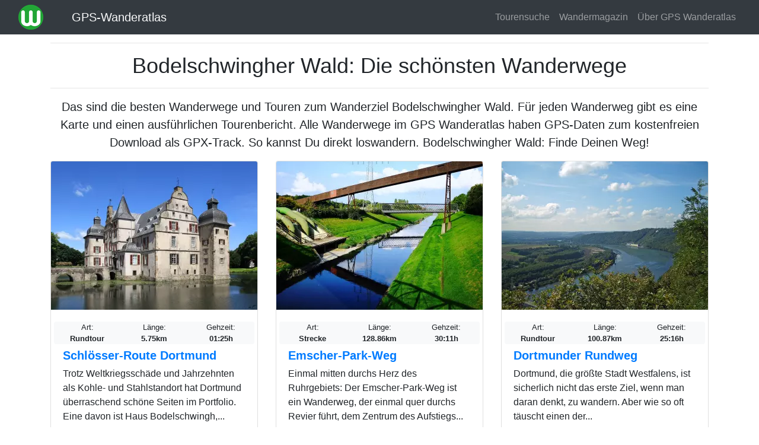

--- FILE ---
content_type: text/html; charset=UTF-8
request_url: https://www.ich-geh-wandern.de/wandern/bodelschwingher-wald
body_size: 5645
content:
<!DOCTYPE html>
<html lang="de" dir="ltr">
<head>
<meta charset="utf-8">
  <title>Bodelschwingher Wald: Die schönsten Wanderwege | GPS Wanderatlas</title>
  <meta name="MobileOptimized" content="width">
  <meta name="HandheldFriendly" content="true">
  <meta name="viewport" content="width=device-width, initial-scale=1, shrink-to-fit=no">
  <meta name="generator" content="NEDA 1.3 Wanderatlas Verlag Redaktionssystem">
  <meta name="publisher" content="Wanderatlas Verlag GmbH">
  <meta name="description" content="Das sind die besten Wanderwege und Touren zum Wanderziel Bodelschwingher Wald - Finde Deinen Weg!">
  <meta property="og:type" content="website">
  <meta property="og:title" content="Bodelschwingher Wald: Die schönsten Wanderwege">
  <meta property="og:description" content="Das sind die besten Wanderwege und Touren zum Wanderziel Bodelschwingher Wald - Finde Deinen Weg!">
  <meta property="og:url" content="https://www.ich-geh-wandern.de/wandern/bodelschwingher-wald">
  <meta property="og:site_name" content="GPS-Wanderatlas">
  <meta property="og:locale" content="de_DE">
  <meta property="og:image" content="https://www.ich-geh-wandern.de/media/site/logos/logo_wanderatlas.jpg">
  <link rel="icon" href="../media/site/icons/favicon.ico">
  <link rel="icon" type="image/png" sizes="32x32" href="../media/site/icons/favicon-32x32.png">
  <link rel="icon" type="image/png" sizes="96x96" href="../media/site/icons/favicon-96x96.png">
  <link rel="icon" type="image/png" sizes="192x192" href="../media/site/icons/favicon-192x192.png">
  <link rel="dns-prefetch" href="//securepubads.g.doubleclick.net">
  <link rel="dns-prefetch" href="//matomo.wanderatlas-verlag.de">
  <link rel="preconnect" href="//securepubads.g.doubleclick.net">
  <link rel="preconnect" href="//matomo.wanderatlas-verlag.de">
  <link rel="preload" as="style" href="../css/theme-static.css?1673947180">
  <link rel="preload" as="script" href="../js/theme-static.js?1673947180">
  <link rel="stylesheet" href="../css/theme-static.css?1673947180">
  <link rel="canonical" href="https://www.ich-geh-wandern.de/wandern/bodelschwingher-wald">
  <script async src="https://securepubads.g.doubleclick.net/tag/js/gpt.js"></script>
  <script>
    window.googletag = window.googletag || {cmd: []};
    googletag.cmd.push(function() {
      var defaultMapping = googletag.sizeMapping().
        addSize([1200, 0], [[970, 250], [750, 200], [728, 90], [336, 228], [300, 250]]).
        addSize([992, 0], [[750, 200], [728, 90], [336, 228], [300, 250]]).
        addSize([576, 500], [[336, 280], [320, 480], [300, 250]]).
        addSize([0, 0], [[300, 250]]).build();
      googletag.defineSlot('/87344719/wa1', [[970, 250], [300, 250], [320, 480], [970, 90], [750, 200], [728, 90]], 'div-gpt-ad-1672392796745-0').defineSizeMapping(defaultMapping).addService(googletag.pubads());
      googletag.defineSlot('/87344719/wa6', [[970, 250], [300, 250], [320, 480], [970, 90], [750, 200], [728, 90]], 'div-gpt-ad-1672394602812-0').defineSizeMapping(defaultMapping).addService(googletag.pubads());
      googletag.defineSlot('/87344719/wa7', [[336, 280], [970, 250], [300, 250], [728, 90], [750, 200], [970, 90], [320, 480]], 'div-gpt-ad-1675850089911-0').defineSizeMapping(defaultMapping).addService(googletag.pubads());
      googletag.pubads().enableSingleRequest();
      googletag.pubads().collapseEmptyDivs();
      googletag.enableServices();
    });
  </script>
  <script type="application/ld+json">
  {
    "@context": "https://schema.org",
    "@type": "CollectionPage",
    "headline": "Bodelschwingher Wald: Die schönsten Wanderwege",
    "description": "Das sind die besten Wanderwege und Touren zum Wanderziel Bodelschwingher Wald - Finde Deinen Weg!",
    "isAccessibleForFree": "true",
    "isFamilyFriendly": "true",
    "mainEntityOfPage": "https://www.ich-geh-wandern.de/wandern/bodelschwingher-wald",
    "publisher": {
      "@type": "Organization",
      "name": "Wanderatlas Verlag GmbH",
      "brand": "GPS Wanderatlas",
      "foundingDate": "2009",
      "slogan": "Touren und GPX-Tracks: Finde Deinen Weg!",
      "logo": {
        "@type": "ImageObject",
        "url": "https://www.ich-geh-wandern.de/media/site/logos/logo_wanderatlas.jpg"
      }
    }
  }
  </script>

</head>

<body>
    <nav class="navbar fixed-top navbar-expand-lg navbar-dark bg-dark">
    <div class="container-fluid">
      <a href="/"><img width="42" height="42" class="mr-0 mr-sm-3 mr-lg-5" src="/media/site/logos/logo_wanderatlas_rund_42px.png" alt="Wanderatlas Logo" aria-label="Wanderatlas Logo"></a>
      <a class="navbar-brand text-light" href="/">GPS-Wanderatlas</a>      <a href="/tourensuche" aria-label="Wanderatlas Suche"><img width="42" height="42" class="mr-0 mr-sm-3" id="searchIcon" src="/media/site/icons/lens.jpg" alt="Wanderatlas Suche"></a>
      <button class="navbar-toggler navbar-toggler-right" type="button" data-toggle="collapse" data-target="#navbarResponsive" aria-controls="navbarResponsive" aria-expanded="false" aria-label="Wanderatlas Menue Toggle">
        <span class="navbar-toggler-icon"></span>
      </button>
      <div class="collapse navbar-collapse" id="navbarResponsive">
        <ul class="navbar-nav ml-auto">
          <li class="nav-item">
            <a class="nav-link" href="/tourensuche">Tourensuche</a>
          </li>
          <li class="nav-item">
            <a class="nav-link" href="/wandermagazin">Wandermagazin</a>
          </li>
          <li class="nav-item">
            <a class="nav-link" href="/gps-wanderatlas">Über GPS Wanderatlas</a>
          </li>
        </ul>
      </div>
    </div>
  </nav>

  <div class="container">
        
    <div class="text-center">
      <hr>
        <h1>Bodelschwingher Wald: Die schönsten Wanderwege</h1>
      <hr>
    </div>

    <div class="lead text-center mb-3">Das sind die besten Wanderwege und Touren zum Wanderziel <strong>Bodelschwingher Wald</strong>. Für jeden Wanderweg gibt es eine Karte und einen ausführlichen Tourenbericht. Alle Wanderwege im GPS Wanderatlas haben GPS-Daten zum kostenfreien Download als GPX-Track. So kannst Du direkt loswandern. Bodelschwingher Wald: Finde Deinen Weg!</div>

    <div class="neda-gpt-slot text-center mb-3" id='div-gpt-ad-1672392796745-0'>
      <script>
        googletag.cmd.push(function() { googletag.display('div-gpt-ad-1672392796745-0'); });
      </script>
    </div>

    <div class="row justify-content-center"><div class="col-lg-4 col-md-6 col-12 mb-3">
            <div class="card h-100">
              <picture>
                <source class="neda-card-img" srcset="/media/styles/card-img/images/20/16/dortmund_wasserschloss_haus_bodelschwingh-4221256.webp" type="image/webp">
                <source class="neda-card-img" srcset="/media/styles/card-img/images/20/16/dortmund_wasserschloss_haus_bodelschwingh-4221256.jpg" type="image/jpeg">
                <img width="348" height="250" class="neda-card-img" src="/media/styles/card-img/images/20/16/dortmund_wasserschloss_haus_bodelschwingh-4221256.jpg" alt="Artikelbild">
              </picture>
              <div class="card-body"><div class="text-center">
      <div class="row bg-light small rounded">
        <div class="col">Art:<br><span class="font-weight-bold">Rundtour</span></div>
        <div class="col">Länge:<br><span class="font-weight-bold">5.75km</span></div>
        <div class="col">Gehzeit:<br><span class="font-weight-bold">01:25h</span></div>
      </div></div>
                <div class="lead font-weight-bold my-1">
                  <a href="/schloesser-route-dortmund" class="stretched-link">Schlösser-Route Dortmund</a>
                </div>
                <p class="card-text">Trotz Weltkriegsschäde und Jahrzehnten als Kohle- und Stahlstandort hat Dortmund überraschend schöne Seiten im Portfolio. Eine davon ist Haus Bodelschwingh,...</p>
              </div>
          </div>
        </div><div class="col-lg-4 col-md-6 col-12 mb-3">
            <div class="card h-100">
              <picture>
                <source class="neda-card-img" srcset="/media/styles/card-img/images/24/32/emscher_nordstern_park-5123138.webp" type="image/webp">
                <source class="neda-card-img" srcset="/media/styles/card-img/images/24/32/emscher_nordstern_park-5123138.jpg" type="image/jpeg">
                <img width="348" height="250" class="neda-card-img" src="/media/styles/card-img/images/24/32/emscher_nordstern_park-5123138.jpg" alt="Artikelbild">
              </picture>
              <div class="card-body"><div class="text-center">
      <div class="row bg-light small rounded">
        <div class="col">Art:<br><span class="font-weight-bold">Strecke</span></div>
        <div class="col">Länge:<br><span class="font-weight-bold">128.86km</span></div>
        <div class="col">Gehzeit:<br><span class="font-weight-bold">30:11h</span></div>
      </div></div>
                <div class="lead font-weight-bold my-1">
                  <a href="/emscher-park-weg" class="stretched-link">Emscher-Park-Weg</a>
                </div>
                <p class="card-text">Einmal mitten durchs Herz des Ruhrgebiets: Der Emscher-Park-Weg ist ein Wanderweg, der einmal quer durchs Revier führt, dem Zentrum des Aufstiegs...</p>
              </div>
          </div>
        </div><div class="col-lg-4 col-md-6 col-12 mb-3">
            <div class="card h-100">
              <picture>
                <source class="neda-card-img" srcset="/media/styles/card-img/images/23/31/dortmund_blick_von_hohensyburg_auf_hengsteysee-4927552.webp" type="image/webp">
                <source class="neda-card-img" srcset="/media/styles/card-img/images/23/31/dortmund_blick_von_hohensyburg_auf_hengsteysee-4927552.jpg" type="image/jpeg">
                <img width="348" height="250" class="neda-card-img" src="/media/styles/card-img/images/23/31/dortmund_blick_von_hohensyburg_auf_hengsteysee-4927552.jpg" alt="Artikelbild">
              </picture>
              <div class="card-body"><div class="text-center">
      <div class="row bg-light small rounded">
        <div class="col">Art:<br><span class="font-weight-bold">Rundtour</span></div>
        <div class="col">Länge:<br><span class="font-weight-bold">100.87km</span></div>
        <div class="col">Gehzeit:<br><span class="font-weight-bold">25:16h</span></div>
      </div></div>
                <div class="lead font-weight-bold my-1">
                  <a href="/dortmunder-rundweg" class="stretched-link">Dortmunder Rundweg</a>
                </div>
                <p class="card-text">Dortmund, die größte Stadt Westfalens, ist sicherlich nicht das erste Ziel, wenn man daran denkt, zu wandern. Aber wie so oft täuscht einen der...</p>
              </div>
          </div>
        </div>
            <div class="neda-gpt-slot mb-3 text-center" id="div-gpt-ad-1675850089911-0">
              <script>
                googletag.cmd.push(function() { googletag.display("div-gpt-ad-1675850089911-0"); });
              </script>
            </div>
          <div class="col-lg-4 col-md-6 col-12 mb-3">
            <div class="card h-100">
              <picture>
                <source class="neda-card-img" srcset="/media/styles/card-img/images/20/27/img-9698757.webp" type="image/webp">
                <source class="neda-card-img" srcset="/media/styles/card-img/images/20/27/img-9698757.jpg" type="image/jpeg">
                <img width="348" height="250" class="neda-card-img" src="/media/styles/card-img/images/20/27/img-9698757.jpg" alt="Artikelbild">
              </picture>
              <div class="card-body"><div class="text-center">
      <div class="row bg-light small rounded">
        <div class="col">Art:<br><span class="font-weight-bold">Strecke</span></div>
        <div class="col">Länge:<br><span class="font-weight-bold">14.69km</span></div>
        <div class="col">Gehzeit:<br><span class="font-weight-bold">03:33h</span></div>
      </div></div>
                <div class="lead font-weight-bold my-1">
                  <a href="/zechen-und-schl%C3%B6sser-tour" class="stretched-link">Zechen- und Schlösser-Tour</a>
                </div>
                <p class="card-text">Zechen haben Jahrzehnte das Bild und den Ruf des Ruhrgebiets geprägt. Lambsdorff oder Bodelschwingh verbindet kaum einer mit dem Ruhrgebiet, und...</p>
              </div>
          </div>
        </div><div class="col-lg-4 col-md-6 col-12 mb-3">
            <div class="card h-100">
              <picture>
                <source class="neda-card-img" srcset="/media/styles/card-img/images/20/44/img-5849748.webp" type="image/webp">
                <source class="neda-card-img" srcset="/media/styles/card-img/images/20/44/img-5849748.jpg" type="image/jpeg">
                <img width="348" height="250" class="neda-card-img" src="/media/styles/card-img/images/20/44/img-5849748.jpg" alt="Artikelbild">
              </picture>
              <div class="card-body"><div class="text-center">
      <div class="row bg-light small rounded">
        <div class="col">Art:<br><span class="font-weight-bold">Strecke</span></div>
        <div class="col">Länge:<br><span class="font-weight-bold">21.73km</span></div>
        <div class="col">Gehzeit:<br><span class="font-weight-bold">05:12h</span></div>
      </div></div>
                <div class="lead font-weight-bold my-1">
                  <a href="/3-halden-tour" class="stretched-link">3-Halden-Tour</a>
                </div>
                <p class="card-text">Im Ruhrgebiet gibt es nicht nur kleinere natürliche Berge, über die man wandern kann. Es gibt auch künstliche, als Überreste des Bergbaus oder...</p>
              </div>
          </div>
        </div><div class="col-lg-4 col-md-6 col-12 mb-3">
            <div class="card h-100">
              <picture>
                <source class="neda-card-img" srcset="/media/styles/card-img/images/20/14/dortmund_hammerkopfturm_zeche_minister_stein-4895056.webp" type="image/webp">
                <source class="neda-card-img" srcset="/media/styles/card-img/images/20/14/dortmund_hammerkopfturm_zeche_minister_stein-4895056.jpg" type="image/jpeg">
                <img width="348" height="250" class="neda-card-img" src="/media/styles/card-img/images/20/14/dortmund_hammerkopfturm_zeche_minister_stein-4895056.jpg" alt="Artikelbild">
              </picture>
              <div class="card-body"><div class="text-center">
      <div class="row bg-light small rounded">
        <div class="col">Art:<br><span class="font-weight-bold">Strecke</span></div>
        <div class="col">Länge:<br><span class="font-weight-bold">31.43km</span></div>
        <div class="col">Gehzeit:<br><span class="font-weight-bold">07:13h</span></div>
      </div></div>
                <div class="lead font-weight-bold my-1">
                  <a href="/emscher-park-weg-etappe-3-dortmund-herne" class="stretched-link">Emscher-Park-Weg Etappe 3 Dortmund - Herne</a>
                </div>
                <p class="card-text">Nach der kurzen zweiten Etappe steht mit der dritten Tagestour auf dem Emscher-Park-Weg eine anspruchsvolle Wanderung auf dem Programm. Es geht über...</p>
              </div>
          </div>
        </div></div><hr class="neda-cutter"><div class="neda-h1 text-center">Kostenlose Prospekte für Deinen nächsten Wanderurlaub</div><div class="lead text-center mb-5">Wähle aus Hunderten von Wanderkatalogen und Informationsbroschüren Dein nächstes Wanderziel. Die Prospekte kommen gratis und versandkostenfrei per Post frei Haus!</div><div class="row justify-content-center">
        <div class="col-lg-4 col-md-6 col-12 mb-4">
          <div class="card h-100 text-center py-2 bg-light">
            <picture>
              <source  srcset="/media/styles/tambiente-img/tmp/97.webp" type="image/webp">
              <source  srcset="/media/styles/tambiente-img/tmp/97.jpg" type="image/jpeg">
              <img src="/media/styles/tambiente-img/tmp/97.jpg" alt="Bild zum Prospekt">
            </picture>
            <hr class="neda-less-space">
            <div class="rounded neda-h3 mx-2">
              <a href="https://www.urlaubskatalog-kostenlos.de/gratis-katalog/97-siegen-wittgenstein-waldreich/125" rel="nofollow noreferrer" class="stretched-link">Auf ins WaldReich - Das Outdoor-Magazin für Siegen-Wittgenstein</a>
            </div>
          </div>
        </div>
        <div class="col-lg-4 col-md-6 col-12 mb-4">
          <div class="card h-100 text-center py-2 bg-light">
            <picture>
              <source  srcset="/media/styles/tambiente-img/tmp/34.webp" type="image/webp">
              <source  srcset="/media/styles/tambiente-img/tmp/34.jpg" type="image/jpeg">
              <img src="/media/styles/tambiente-img/tmp/34.jpg" alt="Bild zum Prospekt">
            </picture>
            <hr class="neda-less-space">
            <div class="rounded neda-h3 mx-2">
              <a href="https://www.urlaubskatalog-kostenlos.de/gratis-katalog/34-bad-berleburg-wanderurlaub-im-naturparadies-in-suedwestfalen/125" rel="nofollow noreferrer" class="stretched-link">Bad Berleburg - Wanderurlaub am Rothaarsteig</a>
            </div>
          </div>
        </div>
        <div class="col-lg-4 col-md-6 col-12 mb-4">
          <div class="card h-100 text-center py-2 bg-light">
            <picture>
              <source  srcset="/media/styles/tambiente-img/tmp/862.webp" type="image/webp">
              <source  srcset="/media/styles/tambiente-img/tmp/862.jpg" type="image/jpeg">
              <img src="/media/styles/tambiente-img/tmp/862.jpg" alt="Bild zum Prospekt">
            </picture>
            <hr class="neda-less-space">
            <div class="rounded neda-h3 mx-2">
              <a href="https://www.urlaubskatalog-kostenlos.de/gratis-katalog/862-oberer-bayerischer-wald-urlaubsmagazin/125" rel="nofollow noreferrer" class="stretched-link">Bayerischer Wald - Urlaubsmagazin</a>
            </div>
          </div>
        </div></div>
    <div class="neda-gpt-slot mb-3 text-center" id='div-gpt-ad-1672394602812-0'>
      <script>
        googletag.cmd.push(function() { googletag.display('div-gpt-ad-1672394602812-0'); });
      </script>
    </div>

  </div>

    <div class="container-fluid mt-5 px-0">
    <footer class="py-5 bg-dark">
      <div class="container">
        <div class="text-center text-white">
          <div class="neda-h2 mb-3">Alle Wandergebiete im GPS Wanderatlas</div>
          <p>
            <a class="neda-href-white" href="/allgaeu-bodensee">Allgäu-Bodensee</a> -
            <a class="neda-href-white" href="/aostatal">Aostatal</a> -
            <a class="neda-href-white" href="/bayerischer-wald">Bayerischer Wald</a> -
            <a class="neda-href-white" href="/bergisches-land">Bergisches Land</a> -
            <a class="neda-href-white" href="/bergstrasse-odenwald">Bergstraße-Odenwald</a> -
            <a class="neda-href-white" href="/eifel">Eifel</a> -
            <a class="neda-href-white" href="/elbsandsteingebirge">Elbsandsteingebirge</a> -
            <a class="neda-href-white" href="/elsass">Elsass</a> -
            <a class="neda-href-white" href="/fichtelgebirge">Fichtelgebirge</a> -
            <a class="neda-href-white" href="/fraenkische-alb">Fränkische Alb</a> -
            <a class="neda-href-white" href="/fraenkische-schweiz">Fränkische Schweiz</a> -
            <a class="neda-href-white" href="/gelderland">Gelderland</a> -
            <a class="neda-href-white" href="/harz">Harz</a> -
            <a class="neda-href-white" href="/juetland">Jütland</a> -
            <a class="neda-href-white" href="/kaernten">Kärnten</a> -
            <a class="neda-href-white" href="/kreta">Kreta</a> -
            <a class="neda-href-white" href="/lothringen-lorraine">Lothringen (Lorraine)</a> -
            <a class="neda-href-white" href="/lueneburger-heide">Lüneburger Heide</a> -
            <a class="neda-href-white" href="/luxemburg">Luxemburg</a> -
            <a class="neda-href-white" href="/madeira">Madeira</a> -
            <a class="neda-href-white" href="/mallorca">Mallorca</a> -
            <a class="neda-href-white" href="/mecklenburg">Mecklenburg</a> -
            <a class="neda-href-white" href="/muensterland">Münsterland</a> -
            <a class="neda-href-white" href="/niederrhein">Niederrhein</a> -
            <a class="neda-href-white" href="/oberbayern">Oberbayern</a> -
            <a class="neda-href-white" href="/oberhessen">Oberhessen</a> -
            <a class="neda-href-white" href="/oberoesterreich">Oberösterreich</a> -
            <a class="neda-href-white" href="/pfalz">Pfalz</a> -
            <a class="neda-href-white" href="/rhein-main-ebene">Rhein-Main-Ebene</a> -
            <a class="neda-href-white" href="/rhoen">Rhön</a> -
            <a class="neda-href-white" href="/ruhrgebiet">Ruhrgebiet</a> -
            <a class="neda-href-white" href="/saar-hunsrueck">Saar-Hunsrück</a> -
            <a class="neda-href-white" href="/salzburger-land">Salzburger Land</a> -
            <a class="neda-href-white" href="/sardinien">Sardinien</a> -
            <a class="neda-href-white" href="/sauerland">Sauerland</a> -
            <a class="neda-href-white" href="/schwaebische-alb">Schwäbische Alb</a> -
            <a class="neda-href-white" href="/schwarzwald">Schwarzwald</a> -
            <a class="neda-href-white" href="/seeland-sjaelland">Seeland (Sjælland)</a> -
            <a class="neda-href-white" href="/slowenien">Slowenien</a> -
            <a class="neda-href-white" href="/spessart">Spessart</a> -
            <a class="neda-href-white" href="/spreewald">Spreewald</a> -
            <a class="neda-href-white" href="/suedschweden">Südschweden</a> -
            <a class="neda-href-white" href="/suedtirol">Südtirol</a> -
            <a class="neda-href-white" href="/suedwestengland">Südwestengland</a> -
            <a class="neda-href-white" href="/taunus">Taunus</a> -
            <a class="neda-href-white" href="/tessin">Tessin</a> -
            <a class="neda-href-white" href="/teutoburger-wald">Teutoburger Wald</a> -
            <a class="neda-href-white" href="/thueringer-wald">Thüringer Wald</a> -
            <a class="neda-href-white" href="/tirol">Tirol</a> -
            <a class="neda-href-white" href="/toskana">Toskana</a> -
            <a class="neda-href-white" href="/trentino">Trentino</a> -
            <a class="neda-href-white" href="/vorarlberg">Vorarlberg</a> -
            <a class="neda-href-white" href="/vorpommern">Vorpommern</a> -
            <a class="neda-href-white" href="/wales">Wales</a> -
            <a class="neda-href-white" href="/weserbergland">Weserbergland</a> -
            <a class="neda-href-white" href="/westerwald">Westerwald</a>
          </p>
          <p>Der GPS Wanderatlas ist ein kostenfreier Reiseführer für alle, die die Welt gerne zu Fuß erkunden. Unabhängig informiert der GPS Wanderatlas über Wanderwege, Ausflugsziele und Sehenswürdigkeiten in den schönsten Wandergebieten Europas. Alle Tourenvorschläge und Wanderwege können dank GPS direkt mit dem Smartphone nachgewandert werden: Ideal für Wanderer, Tagesgäste, Urlauber und alle, die einen Ausflug in die Natur planen. Viele Wanderwege sind exklusiv von der Wanderatlas-Redaktion erarbeitet oder von Wanderern vor Ort aufgezeichnet worden. Touren, wie für Dich gemacht. Finde Deinen Weg!</p>
          <p class="mt-3">
            <a class="neda-href-white" href="/werben-im-gps-wanderatlas">Werben im GPS Wanderatlas</a> |
            <a class="neda-href-white" href="/media/site/files/Mediadaten_2024.pdf">Mediadaten</a> |
            <a class="neda-href-white" href="/datenschutzhinweis">Datenschutzhinweis</a> |
            <a class="neda-href-white" href="/impressum">Impressum</a>
          </p>
          <p class="mt-3">
            <a class="neda-href-white" href="https://twitter.com/wanderatlas">Wanderatlas bei Twitter</a> |
            <a class="neda-href-white" href="https://www.facebook.com/GPS.Wanderatlas">Wanderatlas bei Facebook</a> |
            <a class="neda-href-white" href="/kontakt">Kontakt</a>
          </p>
          <p>Copyright 2009-2026 Wanderatlas Verlag GmbH, alle Rechte vorbehalten</p>
        </div>
      </div>
    </footer>

      <div class="modal fade" id="my-likes-modal" tabindex="-1" role="dialog" aria-label="Meine Wandertouren Liste" aria-hidden="true">
    <div class="modal-dialog" role="document">
      <div class="modal-content">
        <div class="modal-header">
          <span class="modal-title lead">Meine vorgemerkten Touren</span>
          <button type="button" class="close" data-dismiss="modal" aria-label="Schließen">
            <span aria-hidden="true">&times;</span>
          </button>
        </div>
        <div class="modal-body">
          <p class="text-muted">Hinweis: Diese Liste Deiner vorgemerkten Touren bleibt
          dauerhaft auf diesem Gerät und in diesem Browser erhalten.</p>
          <form method="POST" class="form-horizontal feedback-form">
            <div id="my-like-list"></div>
            <div class="modal-footer" id="likeModalFooter">
            <button id="delete-list" type="button" class="btn btn-danger" data-dismiss="modal">Alle löschen</button>
            <button type="button" class="btn btn-success" data-dismiss="modal">Schließen</button>
            </div>
          </form>
        </div>
      </div>
    </div>
  </div>
  <div id="notification-bar" class="neda-notification-bar">
    <div class="text-center p-2 mb-2">
      <div id="neda-like-msg">Die Wandertour wurde zu Deiner Merkliste hinzugefügt</div>
    </div>
  </div>    <script>
      var _paq = window._paq = window._paq || [];
      _paq.push(['trackPageView']);
      _paq.push(['enableLinkTracking']);
      (function() {
        var u="https://matomo.wanderatlas-verlag.de/";
        _paq.push(['setTrackerUrl', u+'piwik.php']);
        _paq.push(['setSiteId', '1']);
        var d=document, g=d.createElement('script'), s=d.getElementsByTagName('script')[0];
        g.type='text/javascript'; g.async=true; g.src=u+'matomo.js'; s.parentNode.insertBefore(g,s);
      })();
    </script>
  </div>

  <script src="../js/theme-static.js?1673947180"></script>
  </body>
</html>


--- FILE ---
content_type: text/html; charset=utf-8
request_url: https://www.google.com/recaptcha/api2/aframe
body_size: 268
content:
<!DOCTYPE HTML><html><head><meta http-equiv="content-type" content="text/html; charset=UTF-8"></head><body><script nonce="2f5cmG1N4WzA7EfjXMjcSg">/** Anti-fraud and anti-abuse applications only. See google.com/recaptcha */ try{var clients={'sodar':'https://pagead2.googlesyndication.com/pagead/sodar?'};window.addEventListener("message",function(a){try{if(a.source===window.parent){var b=JSON.parse(a.data);var c=clients[b['id']];if(c){var d=document.createElement('img');d.src=c+b['params']+'&rc='+(localStorage.getItem("rc::a")?sessionStorage.getItem("rc::b"):"");window.document.body.appendChild(d);sessionStorage.setItem("rc::e",parseInt(sessionStorage.getItem("rc::e")||0)+1);localStorage.setItem("rc::h",'1768690860656');}}}catch(b){}});window.parent.postMessage("_grecaptcha_ready", "*");}catch(b){}</script></body></html>

--- FILE ---
content_type: application/javascript; charset=utf-8
request_url: https://fundingchoicesmessages.google.com/f/AGSKWxWrtF5fRQJP0FHiUdnRHo_YxUeLiIYF_0tXL9XfeJigOyejYk_705wUZQdAHWdz6cSbQEFpfblNTWJtec9X2VZUJRTQ3IiJnnUXb_dYnkYeZg1YenT3eCFh0wsGo7mIOXFn19xFUTnc4qdVqOZRUk6QncCwa7tPrWxcAWVRddukcWXd9x--jyBuvSP2/_/adcxtnew__temp/ad_/viewer/rad?_contest_ad_/horizontal_ad.
body_size: -1289
content:
window['533899e4-f2be-43a9-8257-fc625286a5b7'] = true;